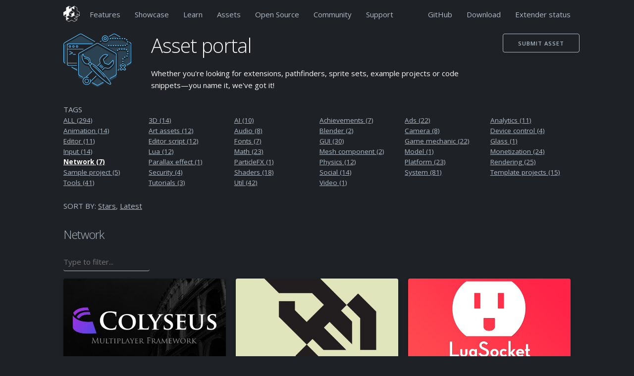

--- FILE ---
content_type: text/html; charset=utf-8
request_url: https://defold.com/tags/stars/network/
body_size: 4983
content:
<!DOCTYPE html>
<html lang="en"><head>
	<!-- Google tag (gtag.js) -->
<script async src="https://www.googletagmanager.com/gtag/js?id=G-09BQGLZ20Q"></script>
<script>
  window.dataLayer = window.dataLayer || [];
  function gtag(){dataLayer.push(arguments);}
  gtag('js', new Date());

  gtag('config', 'G-09BQGLZ20Q');
</script><!-- Google Tag Manager -->
<script>(function(w,d,s,l,i){w[l]=w[l]||[];w[l].push({'gtm.start':
new Date().getTime(),event:'gtm.js'});var f=d.getElementsByTagName(s)[0],
j=d.createElement(s),dl=l!='dataLayer'?'&l='+l:'';j.async=true;j.src=
'https://www.googletagmanager.com/gtm.js?id='+i+dl;f.parentNode.insertBefore(j,f);
})(window,document,'script','dataLayer','GTM-TK7DKT73');</script>
<!-- End Google Tag Manager --><title>Network</title>

<!-- Google Structured Data (https://developers.google.com/search/docs/guides/intro-structured-data) -->
<script type="application/ld+json">
	{
		"@context": "http://schema.org/",
		"@type": "Organization",
		"name": "Defold Foundation",
		"url": "https://www.defold.com",
		"email": "info@defold.se",
		"address": {
			"@type": "PostalAddress",
			"streetAddress": "Postbox 6034",
			"addressLocality": "Hägersten",
			"addressRegion": "Stockholm",
			"addressCountry": "SE",
			"postalCode": "12906"
		},
		"foundingDate": "2020",
		"sameAs": [
			"https://www.facebook.com/Defold",
			"https://www.twitter.com/defold",
			"https://www.x.com/defold",
			"https://www.github.com/defold",
			"https://www.youtube.com/channel/UCrEYXG15n3V0Y8eK0RbCaLQ",
			"https://www.linkedin.com/company/defold-foundation",
			"https://bsky.app/profile/defold.com"
		]
	}
</script><!-- META DATA -->
<meta name="description" content="Defold is a free and open game engine used for development of console, desktop, mobile and web games.">
<meta name="author" content="Defold Foundation"/>
<meta name="keywords" content="defold, gameengine, game-engine, game-development, game-dev, gamedev, open-source, opensource, crossplatform, cross-platform, free, nintendo-switch, console, html5, web, android, ios, desktop" />
<meta name="viewport" content="width=device-width, initial-scale=1"><!-- RSS FEED -->
<link rel="alternate" type="application/rss+xml" title="Defold" href="/feed.xml" />

<!-- OPEN GRAPH -->
<meta property="og:type" content="website">
<meta property="og:url" content="/tags/stars/network/">
<meta property="og:site_name" content="Defold game engine">
<meta property="og:title" content="Network">
<meta property="og:description" content="Defold is a free and open game engine used for development of console, desktop, mobile and web games.">
<meta property="og:image" content="https://www.defold.com/images/social/facebook-share.jpg">
<!-- end OPEN GRAPH -->

<!-- TWITTER -->
<meta name="twitter:card" content="summary_large_image">
<meta name="twitter:site" content="@defold">
<meta name="twitter:title" content="Network">
<meta name="twitter:description" content="Defold is a free and open game engine used for development of console, desktop, mobile and web games.">
<meta name="twitter:image" content="https://www.defold.com/images/social/twitter-share.jpg">
<!-- end TWITTER -->

<!-- web monetization -->
<meta name="monetization" content="$ilp.uphold.com/QkG86UgXzKq8">

<!-- FONTS -->
<link rel="preconnect" href="https://fonts.googleapis.com">
<link rel="preconnect" href="https://fonts.gstatic.com" crossorigin>
<link href="https://fonts.googleapis.com/css2?family=Open+Sans:ital,wght@0,300..800;1,300..800&display=swap" rel="stylesheet">

<!-- favicon -->
<link rel='shortcut icon' type='image/x-icon' href='/images/favicon.ico' />

<!-- CSS -->
<link rel="stylesheet" type="text/css" href="/css/main.css">
<!-- end CSS -->


	<script>
		if (window.matchMedia('(prefers-color-scheme: dark)').matches) {
			document.documentElement.classList.add('dark-mode');
		} else {
			document.documentElement.classList.remove('dark-mode');
		}
	</script>	
</head>
<body><!-- Google Tag Manager (noscript) -->
<noscript><iframe src="https://www.googletagmanager.com/ns.html?id=GTM-TK7DKT73"
height="0" width="0" style="display:none;visibility:hidden"></iframe></noscript>
<!-- End Google Tag Manager (noscript) --><div id="page">
	<div id="pagecontent">
	<div class="nav dark dark:darkest">
	<div class="container" style="padding-top: 1.2rem;">
		<div class="row">
			<div class="twelve columns">
				<div style="float: left">
					<a href="/" class="sidemenu"><img src="/images/logo/defold/logo/logo-ver-outline-white-64.png" height="32px" alt="Defold logo"/></a>
				</div>
				<div style="float: left; padding-left: 20px; padding-top: 0.5rem; padding-bottom: 1.7rem;">
					<ul class="sidemenu">
						<li><a href="/product">Features</a></li>
						<li><a href="/showcase">Showcase</a></li>
						<li><a href="/learn">Learn</a></li>
						<li><a href="/assets">Assets</a></li>
						<li><a href="/open">Open&nbsp;Source</a></li>
						<li><a href="//forum.defold.com">Community</a></li>
						<li><a href="/support">Support</a></li>
					</ul>
					<select class="dropdownmenu dark-text" onchange="location = this.value;">
						<option value="/">Home</option>
						<option value="/product" >Features</option>
						<option value="/showcase" >Showcase</option>
						<option value="/learn" >Learn</option>
						<option value="/assets" >Asset Portal</option>
						<option value="/open" >Open Source</option>
						<option value="//forum.defold.com">Community</option>
						<option value="/support" >Support</option>
						<option value="https://github.com/defold/defold">GitHub</option>
						<option value="/download" >Download</option>
					</select>
				</div>
				<div class="right" style="float: right; padding-top: 0.5rem;">
					<ul class="sidemenu">
						<li><a href="https://github.com/defold/defold">GitHub</a></li>
						<li><a href="/download">Download</a></li>
						<li><a href="/status">Extender status</a></li>
					</ul>
				</div>
			</div>
		</div>
	</div>
</div>


	
	<div class="section narrow">
	<div class="container">
		<div class="row lightest-text">
			<div class="columns two"><img src="/images/icons/community-assets-on-dark.svg" style="max-width: 150px"/></div>
			<div class="columns eight">
				<h1>Asset portal</h1>
				<p>Whether you're looking for extensions, pathfinders, sprite sets, example projects or code snippets—you name it, we've got it!</p>
			</div>
			<div class="columns two" style="vertical-align: bottom; height: 100%">
				<a class="button secondary" href="/submit_asset">Submit asset</a>

			</div>
		</div><div class="row compact" style="margin-bottom: 30px"><p>TAGS</p>
	<div style="display: grid; grid-template-columns: repeat(auto-fit, minmax(150px, 1fr)); grid-gap: 0 1rem; font-size: 0.9em;"><a class="filter " href="/assets_stars">ALL (294)</a>
			<a class="filter " href="/tags/stars/3d">3D (14)</a>
			<a class="filter " href="/tags/stars/ai">AI (10)</a>
			<a class="filter " href="/tags/stars/achievements">Achievements (7)</a>
			<a class="filter " href="/tags/stars/ads">Ads (22)</a>
			<a class="filter " href="/tags/stars/analytics">Analytics (11)</a>
			<a class="filter " href="/tags/stars/animation">Animation (14)</a>
			<a class="filter " href="/tags/stars/artassets">Art assets (12)</a>
			<a class="filter " href="/tags/stars/audio">Audio (8)</a>
			<a class="filter " href="/tags/stars/blender">Blender (2)</a>
			<a class="filter " href="/tags/stars/camera">Camera (8)</a>
			<a class="filter " href="/tags/stars/devicecontrol">Device control (4)</a>
			<a class="filter " href="/tags/stars/editor">Editor (11)</a>
			<a class="filter " href="/tags/stars/editorscript">Editor script (12)</a>
			<a class="filter " href="/tags/stars/fonts">Fonts (7)</a>
			<a class="filter " href="/tags/stars/gui">GUI (30)</a>
			<a class="filter " href="/tags/stars/gamemechanic">Game mechanic (22)</a>
			<a class="filter " href="/tags/stars/glass">Glass (1)</a>
			<a class="filter " href="/tags/stars/input">Input (14)</a>
			<a class="filter " href="/tags/stars/lua">Lua (12)</a>
			<a class="filter " href="/tags/stars/math">Math (23)</a>
			<a class="filter " href="/tags/stars/meshcomponent">Mesh component (2)</a>
			<a class="filter " href="/tags/stars/model">Model (1)</a>
			<a class="filter " href="/tags/stars/monetization">Monetization (24)</a>
			<a class="filter active" href="/tags/stars/network">Network (7)</a>
			<a class="filter " href="/tags/stars/parallaxeffect">Parallax effect (1)</a>
			<a class="filter " href="/tags/stars/particlefx">ParticleFX (1)</a>
			<a class="filter " href="/tags/stars/physics">Physics (12)</a>
			<a class="filter " href="/tags/stars/platform">Platform (23)</a>
			<a class="filter " href="/tags/stars/rendering">Rendering (25)</a>
			<a class="filter " href="/tags/stars/sampleproject">Sample project (5)</a>
			<a class="filter " href="/tags/stars/security">Security (4)</a>
			<a class="filter " href="/tags/stars/shaders">Shaders (18)</a>
			<a class="filter " href="/tags/stars/social">Social (14)</a>
			<a class="filter " href="/tags/stars/system">System (81)</a>
			<a class="filter " href="/tags/stars/templateprojects">Template projects (15)</a>
			<a class="filter " href="/tags/stars/tools">Tools (41)</a>
			<a class="filter " href="/tags/stars/tutorials">Tutorials (3)</a>
			<a class="filter " href="/tags/stars/util">Util (42)</a>
			<a class="filter " href="/tags/stars/video">Video (1)</a></div>

	<br/><p>SORT BY: <a href="/tags/stars/network">Stars</a>, <a href="/tags/timestamp/network">Latest</a></p></div>
<div class="row">
	<h4>Network</h4>

	<input id="search" class="assetsearch" type="text" placeholder="Type to filter..."/>
	<script type="text/javascript">
		const search = document.getElementById('search');
		const inputHandler = function(e) {
			const assets = document.getElementsByClassName("asset");
			const searchFor = e.target.value.toLowerCase();
			for (var i = 0; i < assets.length; i++) {
				const asset = assets[i];
				const name = asset.dataset.name.toString().toLowerCase();
				const description = asset.dataset.description.toString().toLowerCase();
				const visible = (searchFor == "" || name.indexOf(searchFor) != -1 || description.indexOf(searchFor) != -1);
				asset.style.display = visible ? "block" : "none";
			};
		}
		search.addEventListener('input', inputHandler);
		search.addEventListener('propertychange', inputHandler); // for IE8
	</script>

	<div class="grid-250"><div class='asset clickable left light-text compact network platform' data-name="Colyseus" data-description="Open-source Multiplayer Framework. Run your game servers on Node.js and connect to them via the Defold SDK.">
	<a href="/assets/colyseus">
		<img src="/images/assets/colyseus-thumb.jpg" width="100%" height="190px" loading="lazy" style="object-fit: cover"/>
		<div style="display: grid; grid-template-columns: 70% auto; grid-gap: 0;">
			<div style="padding: 0px">
				<b>Colyseus</b>
				<p style="font-size: smaller; margin-bottom: 0px">Network, Platform</p>
			</div>
			<div style="padding: 0px"><p class="right"><span class="octicon" style="fill: #79838e; zoom: 1; vertical-align: middle;">
	<svg xmlns="http://www.w3.org/2000/svg" width="14" height="16" viewBox="0 0 14 16"><path fill-rule="evenodd" d="M14 6l-4.9-.64L7 1 4.9 5.36 0 6l3.6 3.26L2.67 14 7 11.67 11.33 14l-.93-4.74L14 6z"/></svg>
</span>&nbsp;
 67</p></div>
		</div>
		<div>
			<p style="font-size: smaller">Open-source Multiplayer Framework. Run your game servers on Node.js and connect to them via the Defold SDK.</p>
		</div>
	</a>
</div>
<div class='asset clickable left light-text compact network' data-name="WebSocket" data-description="A native WebSocket implementation for Defold. The implementation provides the API for creating and managing a WebSocket connection to a server, as well as for sending and receiving data on the connection.">
	<a href="/assets/websocket">
		<img src="/images/assets/websocket-thumb.jpg" width="100%" height="190px" loading="lazy" style="object-fit: cover"/>
		<div style="display: grid; grid-template-columns: 70% auto; grid-gap: 0;">
			<div style="padding: 0px">
				<b>WebSocket</b>
				<p style="font-size: smaller; margin-bottom: 0px">Network</p>
			</div>
			<div style="padding: 0px"><p class="right"><span class="octicon" style="fill: #79838e; zoom: 1; vertical-align: middle;">
	<svg xmlns="http://www.w3.org/2000/svg" width="14" height="16" viewBox="0 0 14 16"><path fill-rule="evenodd" d="M14 6l-4.9-.64L7 1 4.9 5.36 0 6l3.6 3.26L2.67 14 7 11.67 11.33 14l-.93-4.74L14 6z"/></svg>
</span>&nbsp;
 45</p></div>
		</div>
		<div>
			<p style="font-size: smaller">A native WebSocket implementation for Defold. The implementation provides the API for creating and managing a WebSocket connection to a server, as well as for sending and receiving data on the connection.</p>
		</div>
	</a>
</div>
<div class='asset clickable left light-text compact network lua' data-name="LuaSocket" data-description="The missing LuaSocket .lua files, modified to play nicely with Defold.">
	<a href="/assets/luasocket">
		<img src="/images/assets/luasocket-thumb.jpg" width="100%" height="190px" loading="lazy" style="object-fit: cover"/>
		<div style="display: grid; grid-template-columns: 70% auto; grid-gap: 0;">
			<div style="padding: 0px">
				<b>LuaSocket</b>
				<p style="font-size: smaller; margin-bottom: 0px">Network, Lua</p>
			</div>
			<div style="padding: 0px"><p class="right"><span class="octicon" style="fill: #79838e; zoom: 1; vertical-align: middle;">
	<svg xmlns="http://www.w3.org/2000/svg" width="14" height="16" viewBox="0 0 14 16"><path fill-rule="evenodd" d="M14 6l-4.9-.64L7 1 4.9 5.36 0 6l3.6 3.26L2.67 14 7 11.67 11.33 14l-.93-4.74L14 6z"/></svg>
</span>&nbsp;
 13</p></div>
		</div>
		<div>
			<p style="font-size: smaller">The missing LuaSocket .lua files, modified to play nicely with Defold.</p>
		</div>
	</a>
</div>
<div class='asset clickable left light-text compact network' data-name="Tiny Http" data-description="Simple http server and client native extension">
	<a href="/assets/tinyhttp">
		<img src="https://user-images.githubusercontent.com/1324635/67929852-728a9e80-fbcf-11e9-8ba8-90d8559f728d.png" width="100%" height="190px" loading="lazy" style="object-fit: cover"/>
		<div style="display: grid; grid-template-columns: 70% auto; grid-gap: 0;">
			<div style="padding: 0px">
				<b>Tiny Http</b>
				<p style="font-size: smaller; margin-bottom: 0px">Network</p>
			</div>
			<div style="padding: 0px"><p class="right"><span class="octicon" style="fill: #79838e; zoom: 1; vertical-align: middle;">
	<svg xmlns="http://www.w3.org/2000/svg" width="14" height="16" viewBox="0 0 14 16"><path fill-rule="evenodd" d="M14 6l-4.9-.64L7 1 4.9 5.36 0 6l3.6 3.26L2.67 14 7 11.67 11.33 14l-.93-4.74L14 6z"/></svg>
</span>&nbsp;
 11</p></div>
		</div>
		<div>
			<p style="font-size: smaller">Simple http server and client native extension</p>
		</div>
	</a>
</div>
<div class='asset clickable left light-text compact network' data-name="Photon Realtime" data-description="Photon Realtime offers powerful tools for creating multiplayer games and advanced networked experiences.">
	<a href="/assets/photon-realtime">
		<img src="/images/assets/photon-realtime-thumb.jpg" width="100%" height="190px" loading="lazy" style="object-fit: cover"/>
		<div style="display: grid; grid-template-columns: 70% auto; grid-gap: 0;">
			<div style="padding: 0px">
				<b>Photon Realtime</b>
				<p style="font-size: smaller; margin-bottom: 0px">Network</p>
			</div>
			<div style="padding: 0px"><p class="right"><span class="octicon" style="fill: #79838e; zoom: 1; vertical-align: middle;">
	<svg xmlns="http://www.w3.org/2000/svg" width="14" height="16" viewBox="0 0 14 16"><path fill-rule="evenodd" d="M14 6l-4.9-.64L7 1 4.9 5.36 0 6l3.6 3.26L2.67 14 7 11.67 11.33 14l-.93-4.74L14 6z"/></svg>
</span>&nbsp;
 7</p></div>
		</div>
		<div>
			<p style="font-size: smaller">Photon Realtime offers powerful tools for creating multiplayer games and advanced networked experiences.</p>
		</div>
	</a>
</div>
<div class='asset clickable left light-text compact network' data-name="WebRTC" data-description="A quick and easy library that adds support for WebRTC">
	<a href="/assets/webrtc">
		<img src="/images/assets/webrtc-thumb.jpg" width="100%" height="190px" loading="lazy" style="object-fit: cover"/>
		<div style="display: grid; grid-template-columns: 70% auto; grid-gap: 0;">
			<div style="padding: 0px">
				<b>WebRTC</b>
				<p style="font-size: smaller; margin-bottom: 0px">Network</p>
			</div>
			<div style="padding: 0px"><p class="right"><span class="octicon" style="fill: #79838e; zoom: 1; vertical-align: middle;">
	<svg xmlns="http://www.w3.org/2000/svg" width="14" height="16" viewBox="0 0 14 16"><path fill-rule="evenodd" d="M14 6l-4.9-.64L7 1 4.9 5.36 0 6l3.6 3.26L2.67 14 7 11.67 11.33 14l-.93-4.74L14 6z"/></svg>
</span>&nbsp;
 6</p></div>
		</div>
		<div>
			<p style="font-size: smaller">A quick and easy library that adds support for WebRTC</p>
		</div>
	</a>
</div>
<div class='asset clickable left light-text compact lua network platform system' data-name="Planetary Processing" data-description="A multiplayer toolkit, for creating and hosting online games. From MMOs, to team shooters, to party games!">
	<a href="/assets/pp">
		<img src="/images/assets/pp-thumb.jpg" width="100%" height="190px" loading="lazy" style="object-fit: cover"/>
		<div style="display: grid; grid-template-columns: 70% auto; grid-gap: 0;">
			<div style="padding: 0px">
				<b>Planetary Processing</b>
				<p style="font-size: smaller; margin-bottom: 0px">Lua, Network, Platform, System</p>
			</div>
			<div style="padding: 0px"><p class="right"><span class="octicon" style="fill: #79838e; zoom: 1; vertical-align: middle;">
	<svg xmlns="http://www.w3.org/2000/svg" width="14" height="16" viewBox="0 0 14 16"><path fill-rule="evenodd" d="M14 6l-4.9-.64L7 1 4.9 5.36 0 6l3.6 3.26L2.67 14 7 11.67 11.33 14l-.93-4.74L14 6z"/></svg>
</span>&nbsp;
 5</p></div>
		</div>
		<div>
			<p style="font-size: smaller">A multiplayer toolkit, for creating and hosting online games. From MMOs, to team shooters, to party games!</p>
		</div>
	</a>
</div>
</div>
</div>
<div class="row" style="margin-top: 30px">
			<div class="columns ten"><br/></div>
			<div class="columns two"><a class="button secondary" href="/submit_asset">Submit asset</a>
</div>
		</div>
	</div>
</div>

	</div>

	<footer class="darkest">
	<div class="container">
		<div class="row">
			<br/>
		</div>
		<div class="row">
			<div class="two columns">
				<p><b>DEFOLD</b></p>
				<ul>
					<li><a href="/about">About</a></li>
					<li><a href="/contact">Contact</a></li>
					<li><a href="/foundation">Foundation</a></li>
					<li><a href="/faq/faq">FAQ</a></li>
				</ul>
			</div>
			<div class="two columns">
				<p><b>NEWS</b></p>
				<ul>
					<li><a href="/blog">Blog</a></li>
					<li><a href="/newsletter">Newsletter</a></li>
					<li><a href="https://forum.defold.com/c/releasenotes">Release announcements</a></li>
					<li><a href="/press">Press</a></li>
				</ul>
			</div>
			<div class="two columns">
				<p><b>GET INVOLVED</b></p>
				<ul>
					<li><a href="/open">Open&nbsp;Source</a></li>
					<li><a href="/donate">Donate</a></li>
					<li><a href="/contribute">Contribute</a></li>
				</ul>
			</div>
			<div class="two columns">
				<p><b>LEARN</b></p>
				<ul>
					<li><a href="/ref/go">API</a></li>
					<li><a href="/examples">Examples</a></li>
					<li><a href="/manuals/introduction">Manuals</a></li>
					<li><a href="/tutorials">Tutorials</a></li>
					<li><a href="/videos">Videos</a></li>
				</ul>
			</div>
			<div class="two columns">
				<p><b>COMMUNITY</b></p>
				<ul>
					<li><a href="/discord">Discord</a></li>
					<li><a href="https://www.facebook.com/Defold" target="_blank">Facebook</a></li>
					<li><a href="https://forum.defold.com" target="_blank">Forum</a></li>
					<li><a href="https://www.linkedin.com/company/defold-foundation" target="_blank">LinkedIn</a></li>
					<li><a href="https://mastodon.gamedev.place/@defold" target="_blank" rel="me">Mastodon</a></li>
					<li><a href="https://www.reddit.com/r/defold/" target="_blank">Reddit</a></li>
					<li><a href="https://twitter.com/defold" target="_blank">Twitter</a></li>
				</ul>
			</div>
			<div class="two columns">
				<p><b>LEGAL</b></p>
				<ul>
					<li><a href="/license">License</a></li>
					<li><a href="/logo-and-trademark">Logo &amp; Trademark</a></li>
					<li><a href="/terms-and-conditions">Terms &amp; Conditions</a></li>
					<li><a href="/privacy-policy">Privacy Policy</a></li>
				</ul>
			</div>
		</div>
		<div class="row center">
			<p>"PlayStation Family Mark", "PlayStation", "PS4" and "PS4 logo" are registered trademarks or trademarks of Sony Interactive Entertainment Inc.</p>
			<p>Copyright © 2026 Defold Foundation.</p>
		</div>
	</div>
</footer>

</div>

</body>
</html>


--- FILE ---
content_type: image/svg+xml
request_url: https://defold.com/images/icons/community-assets-on-dark.svg
body_size: 3795
content:
<svg xmlns="http://www.w3.org/2000/svg" viewBox="0 0 115 93" preserveAspectRatio="xMinYMin"><defs><style>.cls-1,.cls-2{fill:#5bc0ff}.cls-1{opacity:.2}</style></defs><title>img_assets-on-dark</title><g id="Layer_15" data-name="Layer 15"><path class="cls-1" d="M104.21 22.48a2 2 0 0 1 .29 1 2 2 0 0 1 .15-.77z"/><path class="cls-2" d="M76.91 5.09a.5.5 0 0 1 .18-.68l6.6-3.84a4.32 4.32 0 0 1 4.3 0l7.87 4.56a.5.5 0 1 1-.5.87l-7.87-4.56a3.28 3.28 0 0 0-3.3 0l-6.6 3.84a.5.5 0 0 1-.68-.19zM91.5 20.5a1 1 0 1 0 1-1 1 1 0 0 0-1 1zm3-12a1 1 0 1 0 1-1 1 1 0 0 0-1 1zM68 8.5a2.5 2.5 0 1 1 2.5 2.5A2.5 2.5 0 0 1 68 8.5zm1 0A1.5 1.5 0 1 0 70.5 7 1.5 1.5 0 0 0 69 8.5zm19.5 13a1 1 0 1 0-1-1 1 1 0 0 0 1 1zm-4-13a1 1 0 1 0-1 1 1 1 0 0 0 1-1zm-4 0a1 1 0 1 0-1 1 1 1 0 0 0 1-1zm0 13a1 1 0 1 0-1-1 1 1 0 0 0 1 1zm4 0a1 1 0 1 0-1-1 1 1 0 0 0 1 1zm-9-.75a1 1 0 0 0 1 .75.72.72 0 0 0 .25 0 1 1 0 1 0-1.22-.71zm27 19.94a1 1 0 0 0 1 .81h.19a1 1 0 0 0-.4-2 1 1 0 0 0-.77 1.19zm4.42-29.23a1 1 0 0 0 .67-.26 1 1 0 1 0-1.41-.06 1 1 0 0 0 .76.32zm-3.39 8.85a1 1 0 0 0 1 .7 1 1 0 0 0 .3 0 1 1 0 1 0-1.25-.65zm4-6.24a1 1 0 0 0 1 .93h.07a1 1 0 1 0-1.07-.93zm1 19.43a1 1 0 1 0 1 1 1 1 0 0 0-1.03-1zm0-4a1 1 0 1 0 1 1 1 1 0 0 0-1.03-1zm-.2-11.08a1 1 0 0 0-1.66-1.12 1 1 0 0 0 .27 1.39.94.94 0 0 0 .56.17 1 1 0 0 0 .83-.43zm-5-8.85h.17a1 1 0 0 0 .16-2 1 1 0 0 0-1.15.82 1 1 0 0 0 .82 1.18zM99.5 20.5a1 1 0 1 0 1-1 1 1 0 0 0-1 1zm0-11a1 1 0 1 0-1-1 1 1 0 0 0 1 1zm.64 34.85a.92.92 0 0 0 .36.07 1 1 0 1 0-.36-.07zm2.35-16.85a1 1 0 0 0 .33 0 1 1 0 1 0-.33 0zm-4 0a1 1 0 0 0 .33 0 1 1 0 1 0-.33 0zm-3-7a1 1 0 1 0 1-1 1 1 0 0 0-.99 1zm5 26a1 1 0 1 0 1 1 1 1 0 0 0-.99-1zm0 4a1 1 0 1 0 1 1 1 1 0 0 0-.99-1zm-12-42a1 1 0 1 0-1 1 1 1 0 0 0 1.01-1zM75.26 77.09c6.47 8.3 5.52 9.25 4.9 9.87a1.42 1.42 0 0 1-1 .4c-3.08 0-15.31-10.09-24.37-19.15-5-5-8-8.45-9.34-10.88a7.23 7.23 0 0 1-.9-2.36l-.26-.26L42 52.46l-.15-.15a5.79 5.79 0 0 1-1.54.22 7 7 0 0 1-4.9-2.11c-4-4-6.08-12.25-2.81-15.52.2-.2.5-.5.88-.37s.4.48.44.82a5.07 5.07 0 0 0 1.64 3.29A5.66 5.66 0 0 0 38.88 40a8 8 0 0 1 4.74 2.17 6.68 6.68 0 0 1 1.89 6.43l.15.15L47.91 51l.26.26c1.9.3 5.11 2.14 13.23 10.27a177.89 177.89 0 0 1 13.86 15.56zM42 51l2.25-2.25.26-.26a5.73 5.73 0 0 0-1.59-5.62A7.08 7.08 0 0 0 38.7 41a6.61 6.61 0 0 1-3.85-1.67A6.08 6.08 0 0 1 33 36c-2.19 2.91-.66 10 3.13 13.74a5.69 5.69 0 0 0 5.61 1.6zm5.17.67L45 49.5l-2.3 2.25.77.77L44.92 54zM60.7 62.25c-7.13-7.13-10.63-9.59-12.62-10l-.17.17-2.25 2.25-.17.17c.37 2 2.83 5.49 10 12.62 9.84 9.84 21.31 18.86 23.67 18.86a.41.41 0 0 0 .33-.11C80.7 85 71.16 72.71 60.7 62.25zM91.5 9.5a1 1 0 1 0-1-1 1 1 0 0 0 1 1zM64.11 59.92a.5.5 0 0 0 .35-.15l3-3a.5.5 0 0 0-.71-.71l-3 3a.5.5 0 0 0 .35.85zm-6.68-5a.5.5 0 1 0 .71.71l4-4c.68-.68.3-2 0-3l-.08-.31a8.37 8.37 0 0 1-.11-4 6.91 6.91 0 0 1 1.86-3.42l3.07-3.07a5.93 5.93 0 0 1 5.56-1.43l1.56.4-6.3 6.32a2 2 0 0 0-.47 2.1L69 50.28a2 2 0 0 0 1.23 1.23l5.06 1.79a2 2 0 0 0 2.1-.47l6.32-6.32.42 1.55a5.93 5.93 0 0 1-1.43 5.56l-3.95 3.95a5.07 5.07 0 0 1-4.89 1.31l-1.77-.47c-1.27-.34-2.58-.62-3.23 0l-3.39 3.39a.5.5 0 1 0 .71.71l3.39-3.39c.14-.14.64-.21 2.27.22l1.77.47a6.07 6.07 0 0 0 5.85-1.57l3.95-3.95a7 7 0 0 0 1.69-6.53l-.54-2a.73.73 0 0 0-1.22-.33l-6.64 6.69a1 1 0 0 1-1.06.24l-5.06-1.79a1 1 0 0 1-.62-.62l-1.79-5.06a1 1 0 0 1 .24-1.06l6.65-6.65a.73.73 0 0 0-.33-1.18l-2-.54a7 7 0 0 0-6.53 1.69l-3.07 3.07A8 8 0 0 0 61 44.08a9.37 9.37 0 0 0 .12 4.46l.09.32c.12.43.5 1.75.23 2zm7-1.83a.5.5 0 0 0-.71 0l-3 3a.5.5 0 1 0 .71.71l3-3a.5.5 0 0 0 .03-.73zm27.98-24.16a1 1 0 1 0-1.34.47 1 1 0 0 0 .43.1 1 1 0 0 0 .91-.57zm-29.8 29.49a.5.5 0 0 0 .35-.15l3-3a.5.5 0 0 0-.71-.71l-3 3a.5.5 0 0 0 .35.85zm25.25-25.7L59.64 16.59a4.32 4.32 0 0 0-4.27 0L27.14 32.72A4.24 4.24 0 0 0 25 36.39v32.26a4.24 4.24 0 0 0 2.14 3.67l5.19 3a.51.51 0 0 0 .68-.19.5.5 0 0 0-.19-.68l-5.19-3a3.24 3.24 0 0 1-1.63-2.8V36.39a3.24 3.24 0 0 1 1.64-2.8l28.22-16.14a3.31 3.31 0 0 1 3.28 0l28.22 16.13A3.24 3.24 0 0 1 89 36.39v32.26a3.24 3.24 0 0 1-1.64 2.8l-1 .55-7.78 4.44a.5.5 0 0 0 .5.87L87 72.83l.87-.5A4.24 4.24 0 0 0 90 68.65V36.39a4.24 4.24 0 0 0-2.14-3.67zm20.36 6.48a1 1 0 1 0-1.44-1.39 1 1 0 0 0 0 1.41 1 1 0 0 0 .69.28 1 1 0 0 0 .75-.31zm4.63-24.27l-1.26-.72a.5.5 0 0 0-.5.87l1.26.72a3.3 3.3 0 0 1 1.65 2.85v28.71a3.3 3.3 0 0 1-1.65 2.86l-4.66 2.72a.5.5 0 0 0 .5.87l4.65-2.71a4.31 4.31 0 0 0 2.16-3.74V18.65a4.31 4.31 0 0 0-2.15-3.73zM93.2 61.37l-1.28.69a.5.5 0 0 0 .5.87l1.28-.69a.5.5 0 1 0-.5-.87zM107.33 28a1 1 0 1 0-1.39.28 1 1 0 0 0 .56.17 1 1 0 0 0 .83-.45zm-13.16-2.5a1 1 0 0 0 .32 2 1 1 0 0 0 .33 0 1 1 0 0 0-.65-1.9zm10.74 30.86L103.33 58l1.59 1.59a2 2 0 1 1-2.83 2.83l-1.59-1.59-1.59 1.59a2 2 0 0 1-2.83 0 2 2 0 0 1 0-2.83L97.67 58l-1.59-1.59a2 2 0 0 1 2.83-2.83l1.59 1.59 1.59-1.59a2 2 0 0 1 2.83 2.83zm-.71-2.12a1 1 0 0 0-1.41 0l-2.29 2.29-2.29-2.29a1 1 0 0 0-1.41 0 1 1 0 0 0 0 1.41L99.08 58l-2.29 2.29a1 1 0 0 0 0 1.41 1 1 0 0 0 1.41 0l2.29-2.29 2.29 2.29a1 1 0 0 0 1.41 0 1 1 0 0 0 0-1.41L101.91 58l2.29-2.29a1 1 0 0 0 .01-1.42zM42 78.57a3.68 3.68 0 1 1-5.21 0 3.69 3.69 0 0 1 5.21 0zm-.71.71a2.68 2.68 0 1 0-3.79 3.79 2.75 2.75 0 0 0 3.79 0 2.69 2.69 0 0 0-.03-3.8zM17 20a2 2 0 1 1-2 2 2 2 0 0 1 2-2zm0 1a1 1 0 1 0 1 1 1 1 0 0 0-1-1zm6-1a2 2 0 1 1-2 2 2 2 0 0 1 2-2zm0 1a1 1 0 1 0 1 1 1 1 0 0 0-1-1zm-12-1a2 2 0 1 1-2 2 2 2 0 0 1 2-2zm0 1a1 1 0 1 0 1 1 1 1 0 0 0-1-1zm-1 14.71a.5.5 0 0 0 .66.25l4.77-2.2a.81.81 0 0 0 0-1.51L10.71 30a.5.5 0 0 0-.42.91l4.43 2-4.43 2a.5.5 0 0 0-.29.8zm52-21.56a.5.5 0 0 0 .25-.07l1.77-1a.5.5 0 0 0-.5-.87l-1.77 1a.5.5 0 0 0 .25.93zM23 54.5a.5.5 0 0 0-.5-.5H9.08A2.08 2.08 0 0 1 7 51.92V51h15.5a.5.5 0 0 0 0-1H7V27h26.5a.5.5 0 0 0 0-1H7v-5.92A2.08 2.08 0 0 1 9.08 18h38.84a2.07 2.07 0 0 1 .87.19.5.5 0 0 0 .42-.91 3.05 3.05 0 0 0-1.29-.28H9.08A3.08 3.08 0 0 0 6 20.08v31.84A3.08 3.08 0 0 0 9.08 55H22.5a.5.5 0 0 0 .5-.5zm27.09.23a.5.5 0 0 0-.55.83c1.47 1 4.31 3.21 9.48 8.38 3.51 3.51 7 7.28 10 10.9a.5.5 0 0 0 .76-.65c-3.08-3.64-6.57-7.42-10.1-11a72.29 72.29 0 0 0-9.59-8.47zM2.65 50.21A3.3 3.3 0 0 1 1 47.36V18.65a3.31 3.31 0 0 1 1.65-2.86L27.51 1.44a3.28 3.28 0 0 1 3.3 0l21.87 12.64a.5.5 0 1 0 .5-.87L31.31.57a4.32 4.32 0 0 0-4.3 0L2.15 14.92A4.31 4.31 0 0 0 0 18.65v28.71a4.31 4.31 0 0 0 2.15 3.72.5.5 0 1 0 .5-.87zM16.5 36h4a.5.5 0 0 0 0-1h-4a.5.5 0 0 0 0 1zM67 83.08l-7.88 4.5a3.32 3.32 0 0 1-3.28 0l-6.92-4a.5.5 0 1 0-.5.87l6.92 4a4.31 4.31 0 0 0 4.26 0l7.88-4.5a.5.5 0 1 0-.5-.87zM38.28 42.33a11.69 11.69 0 0 1-2.44-.65.5.5 0 0 0-.38.92 12.59 12.59 0 0 0 2.65.71 5.08 5.08 0 0 1 3.09 1.31 3.76 3.76 0 0 1 1.17 3.13.5.5 0 0 0 .42.57h.08a.5.5 0 0 0 .49-.42 4.77 4.77 0 0 0-1.45-4 6 6 0 0 0-3.63-1.57zM65 8.5a5.5 5.5 0 1 1 5.5 5.5A5.51 5.51 0 0 1 65 8.5zm1 0A4.5 4.5 0 1 0 70.5 4 4.51 4.51 0 0 0 66 8.5zM23.25 62.12l-9-5.23a.5.5 0 1 0-.5.87l9 5.23a.49.49 0 0 0 .25.07.5.5 0 0 0 .25-.93zm32.44 10.21a.5.5 0 0 0-.71 0l-8.77 8.78a6.82 6.82 0 0 0-.66-2.9.5.5 0 1 0-.9.43 5.87 5.87 0 0 1-1.08 6.59 6.3 6.3 0 0 1-4.38 1.71 5.7 5.7 0 0 1-4.1-1.74 5.88 5.88 0 0 1 .12-8.2 5.88 5.88 0 0 1 6.67-1.15.5.5 0 0 0 .43-.9 6.83 6.83 0 0 0-2.9-.66l9.17-9.17a.5.5 0 0 0-.71-.71l-10 10v.05a6.85 6.85 0 0 0-3.47 11.4 6.68 6.68 0 0 0 4.81 2h.09a7.29 7.29 0 0 0 4.86-1.87l.08-.05.07-.08.12-.11a.49.49 0 0 0 .1-.14 6.84 6.84 0 0 0 1.54-3h.05L55.69 73a.5.5 0 0 0 0-.67z"/><path class="cls-1" d="M23.5 60.82v2.36a.62.62 0 0 1-.93.54l-7.94-4.57a.35.35 0 0 1 .17-.65h6.36a2.33 2.33 0 0 1 2.34 2.32zm25.76-43.28a.92.92 0 0 0 .69-.08l1.89-1.08-20.6-11.85a4 4 0 0 0-4 0L2.51 18.77a4 4 0 0 0-2 3.46v25.45a4 4 0 0 0 2 3.46l.54.31.22.13h.16A.56.56 0 0 0 4 51V22.5a5.13 5.13 0 0 1 5.12-5.12H48a4.73 4.73 0 0 1 1.26.16zm39.79 20.4L59.41 21a3.8 3.8 0 0 0-1.82-.5h-.18a3.62 3.62 0 0 0-1.82.5L25.95 38a.9.9 0 0 0-.45.78v35.5a.89.89 0 0 0 .45.78l6.1 3.49a.87.87 0 0 0 1.13-.21c.14-.17.27-.34.42-.5v-.6h.61a7.83 7.83 0 0 1 3-1.66.87.87 0 0 0 .37-.22l10.17-10.18a.91.91 0 0 0 0-1.22 33.4 33.4 0 0 1-2.67-3.56c-.14-.22-.27-.42-.38-.62a9.74 9.74 0 0 1-.93-2.18.88.88 0 0 0-.22-.4L42 55.64a.88.88 0 0 0-.77-.25 6.79 6.79 0 0 1-.77 0A8.16 8.16 0 0 1 34.83 53a17.62 17.62 0 0 1-4.43-8.57c-.75-3.61-.17-6.69 1.6-8.46a1.88 1.88 0 0 1 1.92-.61 1.79 1.79 0 0 1 1.08 1.7 4.17 4.17 0 0 0 1.37 2.71 4.72 4.72 0 0 0 2.8 1.12 9 9 0 0 1 5.31 2.47 7.87 7.87 0 0 1 2.36 6.43.89.89 0 0 0 .25.75l1.55 1.56a1 1 0 0 0 .41.23 14.78 14.78 0 0 1 5 2.89c.42.33.87.7 1.34 1.09a.89.89 0 0 0 1.21 0L58.88 54l1.51-1.51a.87.87 0 0 0 .25-.81c0-.18-.1-.41-.18-.71l-.11-.39a10.48 10.48 0 0 1-.14-5 8.93 8.93 0 0 1 2.42-4.4l3.07-3.08a8 8 0 0 1 7.52-2l2 .55A1.74 1.74 0 0 1 76.45 38a1.72 1.72 0 0 1-.45 1.67l-6.27 6.27a.87.87 0 0 0-.21.93L71 51a.88.88 0 0 0 .55.55l4.15 1.48a.93.93 0 0 0 .94-.21l6.29-6.28a1.73 1.73 0 0 1 2.89.77l.55 2a8.08 8.08 0 0 1-1.95 7.52l-4 4A7.19 7.19 0 0 1 74 62.74l-.37-.08-1.78-.47a10.55 10.55 0 0 0-1-.23.91.91 0 0 0-.78.25l-3.53 3.54a.9.9 0 0 0 0 1.25c3.73 4 7.23 8 10 11.56.55.7 1 1.35 1.49 2a.89.89 0 0 0 1.17.24l10-5.7a.89.89 0 0 0 .45-.78v-35.6a.9.9 0 0 0-.6-.78zM59.38 76.61a2.3 2.3 0 0 0-3.18.06l-8.27 8.28c-.43.67-.4 1 .19 1.41l8.93 5.11a.9.9 0 0 0 .9 0c1.66-1 7.57-4.33 10.07-5.76a.9.9 0 0 0 .12-1.48c-3.06-2.48-6.19-5.23-8.76-7.62zm55.12-54.38v27.45a4 4 0 0 1-2 3.46l-5.1 2.94a.69.69 0 0 1-1-.4 3 3 0 0 0-4-2 2 2 0 0 0 .14-.73 2 2 0 0 0-2-2 2 2 0 1 0-2-2 2 2 0 0 0 2 2 2 2 0 0 0-2 2 2 2 0 0 0 .14.73 3 3 0 0 0-3.5.92 3.1 3.1 0 0 0 .35 4.08l.77.77-.88.88a3 3 0 0 0-.87 2.67.64.64 0 0 1-.34.67l-1 .59a.7.7 0 0 1-1-.61V37.33a7 7 0 0 0-3.5-6L63.05 16.67a.53.53 0 0 1-.16-.13l3.16-1.82a6.45 6.45 0 0 0 9.85-1.14 6.36 6.36 0 0 0 .92-5.06l6.94-4a4 4 0 0 1 4 0l6.64 3.82a2 2 0 0 0-.9 1.66 2 2 0 1 0-4 0 2 2 0 1 0-4 0 2 2 0 1 0-4 0 2 2 0 1 0-2 2 2 2 0 0 0 2-2 2 2 0 0 0 4 0 2 2 0 0 0 4 0 2 2 0 0 0 4 0 2 2 0 0 0 3.94.51.06.06 0 0 1 .12 0A2 2 0 0 0 99.5 12a1.81 1.81 0 0 0 .87-.21l6.1 3.52a3.1 3.1 0 0 1 0 .32 2 2 0 0 0 2 1.86h.14a2 2 0 0 0 1-.36l2.84 1.63a3.9 3.9 0 0 1 1.6 1.72 3.84 3.84 0 0 1 .45 1.75zm-11.9-.11a2 2 0 0 0 3.68.3 1.94 1.94 0 0 0 .16-1.36 1.94 1.94 0 0 0 1 .3 2 2 0 0 0 1.64-.85l.19-.27v-.07a2.05 2.05 0 0 0 .14-1.18 2 2 0 0 0-.85-1.28 2 2 0 0 0-3.09 2 2 2 0 0 0-2.81.82 1.94 1.94 0 0 0-.06 1.59zM90.5 22a2 2 0 0 0 4 0 2 2 0 0 0 4 0 2 2 0 1 0 2-2 2 2 0 0 0-2 2 2 2 0 1 0-4 0 2 2 0 1 0-4 0 2 2 0 1 0-4 0 2 2 0 1 0-4 0 2 2 0 1 0-4 0 1.79 1.79 0 0 0-.07-.51A2 2 0 0 0 76 20.07a2 2 0 0 0-1.44 2.43A2 2 0 0 0 76.5 24a1.85 1.85 0 0 0 .54-.08A2 2 0 0 0 78.5 22a2 2 0 0 0 4 0 2 2 0 0 0 4 0 2 2 0 0 0 4 0zm8.65 7.9a2 2 0 0 0 1.14-1 2 2 0 0 0 .21-.87 1.94 1.94 0 0 0 .11.63 2 2 0 0 0 3.68.24 1.94 1.94 0 0 0 .1-1.51 2 2 0 0 0-3.89.62 1.88 1.88 0 0 0-.11-.62 2 2 0 0 0-3.89.61 1.87 1.87 0 0 0-.1-.62 2 2 0 0 0-2.55-1.26 2 2 0 0 0-1.32 2.18l-.16-.09a2 2 0 0 0-1.53-.08 2 2 0 0 0-1.14 1 2 2 0 0 0 .92 2.66 2 2 0 0 0 2.7-1 2 2 0 0 0 .16-1.15 2 2 0 0 0 1 .3 1.94 1.94 0 0 0 .65-.1 2 2 0 0 0 1.15-1 2.1 2.1 0 0 0 .2-.88 2 2 0 0 0 2.65 1.9zm2.08 13.16a2 2 0 1 0-.73 3.86 2 2 0 0 0 .73-3.86zm4.23-1.46a2 2 0 0 0-2-1.6 1.81 1.81 0 0 0-.4 0 2 2 0 0 0-1.26.84 1.94 1.94 0 0 0-.3 1.5 2 2 0 0 0 2 1.62h.4a2 2 0 0 0 1.27-.85 2 2 0 0 0 .29-1.51zm3.43-3a2 2 0 0 0-2.83.06 2 2 0 0 0 0 2.82 1.94 1.94 0 0 0 1.39.57 2 2 0 0 0 1.43-.6 2 2 0 0 0 .01-2.9zm-.39-4.6a2 2 0 0 0 0-4h-.3a2 2 0 0 0-.58-2.69 2 2 0 0 0-2.78.54 2 2 0 0 0 .54 2.78 2 2 0 0 0 1.1.33 1.54 1.54 0 0 0 .3 0 2 2 0 0 0-.3 1 2 2 0 0 0 2 2 2 2 0 1 0 2 2A2 2 0 0 0 108.5 34zm-1 34.5a2 2 0 0 1-.29 0l.29.29.29-.29z"/></g></svg>